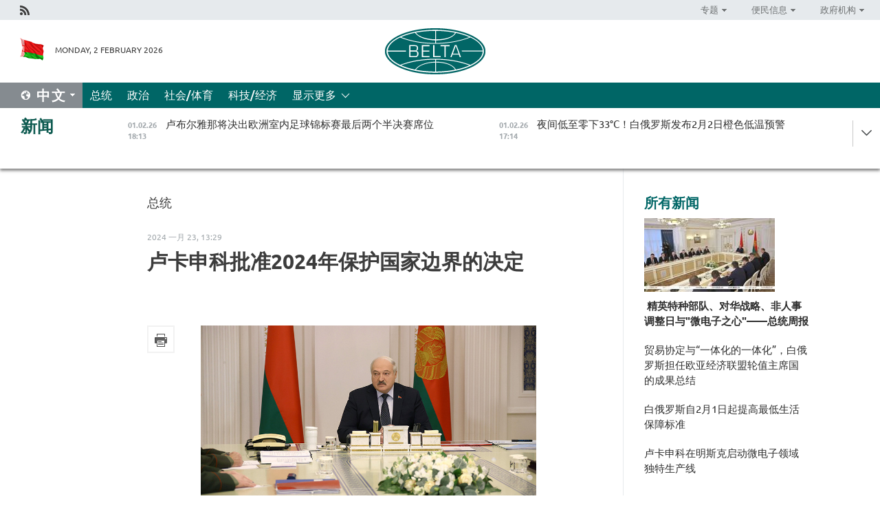

--- FILE ---
content_type: text/html; charset=UTF-8
request_url: https://chn.belta.by/president/view/2024-24873-2024/
body_size: 12416
content:
    
    	<!DOCTYPE HTML>
	<html lang="zh-ZH" prefix="og: http://ogp.me/ns#">
	<head  prefix="article: https://ogp.me/ns/article#">
		<title>卢卡申科批准2024年保护国家边界的决定

</title>
		<meta http-equiv="Content-Type" content="text/html; charset=utf-8">
                <meta name="viewport" content="width=device-width">
		<link rel="stylesheet" href="/styles/general_styles.css" type="text/css">
                                <link rel="stylesheet" href="/styles/styles2.css?1770007528" type="text/css">
                                <link rel="stylesheet" href="/styles/styles.css?1770007528" type="text/css">
                <link rel="stylesheet" href="/styles/tr_styles.css" type="text/css">
                            <link rel="icon" href="/desimages/fav.png" type="image/png">
		<meta name="keywords" content="">
		<meta name="description" content="2024年，边境保护的优先工作将集中于采取措施，识别和抑制边境地区对白俄罗斯国家利益的挑战和威胁，确保立陶宛、拉脱维亚和波兰公民的免签证制度，并进一步扩大国界工程基础设施。">
                
                 <link rel = "canonical" href="https://chn.belta.by/president/view/2024-24873-2024/">
                
	                    <meta property="og:locale" content="zh_ZH">
	        	        	<meta property="og:site_name" content="白罗斯国家通讯社" />
	        	        	<meta property="og:title" content="卢卡申科批准2024年保护国家边界的决定

" />
	        	        	<meta property="og:type" content="article" />
	        	        	<meta property="og:url" content="https://chn.belta.by/president/view/2024-24873-2024" />
	        	        	<meta property="og:image" content="https://chn.belta.by/images/storage/news/with_archive/2024/000019_1706006159_24873_big.jpg" />
	        	        	<meta property="og:description" content="2024年，边境保护的优先工作将集中于采取措施，识别和抑制边境地区对白俄罗斯国家利益的挑战和威胁，确保立陶宛、拉脱维亚和波兰公民的免签证制度，并进一步扩大国界工程基础设施。" />
	        	        	<meta property="og:section" content="总统" />
	        	        	<meta property="article:published_time" content="2024-01-23 13:29:00" />
	        	        	<meta property="article:modified_time" content="2024-01-23 13:35:59" />
	        	    		                
                        <!-- Yandex.Metrika informer -->
<a href="https://metrika.yandex.by/stat/?id=15029098&amp;from=informer"
target="_blank" rel="nofollow"><img src="https://informer.yandex.ru/informer/15029098/1_1_FFFFFFFF_EFEFEFFF_0_pageviews"
style="width:80px; height:15px; border:0; display:none" alt="Яндекс.Метрика" title="Яндекс.Метрика: данные за сегодня (просмотры)" class="ym-advanced-informer" data-cid="15029098" data-lang="ru" /></a>
<!-- /Yandex.Metrika informer -->

<!-- Yandex.Metrika counter -->
<script type="text/javascript" >
   (function(m,e,t,r,i,k,a){m[i]=m[i]||function(){(m[i].a=m[i].a||[]).push(arguments)};
   m[i].l=1*new Date();
   for (var j = 0; j < document.scripts.length; j++) {if (document.scripts[j].src === r) { return; }}
   k=e.createElement(t),a=e.getElementsByTagName(t)[0],k.async=1,k.src=r,a.parentNode.insertBefore(k,a)})
   (window, document, "script", "https://mc.yandex.ru/metrika/tag.js", "ym");

   ym(15029098, "init", {
        clickmap:true,
        trackLinks:true,
        accurateTrackBounce:true,
        webvisor:true
   });
</script>
<noscript><div><img src="https://mc.yandex.ru/watch/15029098" style="position:absolute; left:-9999px;" alt="" /></div></noscript>
<!-- /Yandex.Metrika counter -->

            
                        <meta name="google-site-verification" content="Dd8uWU7VCf77OeeHXR5DHMQmZ-7j6FLk_JRDg71UqnQ" />

            
                        <!-- Google tag (gtag.js) -->
<script async src="https://www.googletagmanager.com/gtag/js?id=G-PMHRJJ33VB"></script>
<script>
  window.dataLayer = window.dataLayer || [];
  function gtag(){dataLayer.push(arguments);}
  gtag('js', new Date());

  gtag('config', 'G-PMHRJJ33VB');
</script>

            
        

                                                                	</head>
	
	<body>

                
        <a id="top"></a>

    <div class="all   ">
        <div class="ban_main_top">
            
        </div>
        <div class="top_line">
	                <div class="social_icons">
                                          <a href="/rss" title="Rss"  target ="_self" onmouseover="this.children[0].src='https://chn.belta.by/images/storage/banners/000015_e75332d9759a535dbd02582b38240ace_work.jpg'" onmouseout="this.children[0].src='https://chn.belta.by/images/storage/banners/000015_06c67faab12793f011de90a38aef8cf1_work.jpg'">
                    <img src="https://chn.belta.by/images/storage/banners/000015_06c67faab12793f011de90a38aef8cf1_work.jpg" alt="Rss" title="Rss" />
                </a>
                        </div>
    
	        <script>
        var scroll_items = Array();
    </script>
<div class="projects_menu">
	
                    <div class="projects_menu_item projects_menu_drop" id="pr_el_112"><a   href="https://chn.belta.by/"  title="专题" >
            <span>专题</span>    </a>
                    <script>
                var scroll_pr_m = "pr_m_112";
                scroll_items[scroll_items.length] = "pr_m_112";
            </script>
          <div class="projects_menu_s" id="pr_m_112">  
           	
                <div class="pr_menu_s_item">
                                                                                                                        <a target="_blank"   href="http://atom.belta.by/en" title="白罗斯核能" >白罗斯核能</a>
                        
                                    </div>
            	
                <div class="pr_menu_s_item">
                                                                                                                        <a target="_blank"   href="http://minsk950.belta.by/hisen" title="明斯克和明斯克人" >明斯克和明斯克人</a>
                        
                                    </div>
                       </div> 
            </div>
	
                    <div class="projects_menu_item projects_menu_drop" id="pr_el_108"><a   href="https://chn.belta.by/"  title="便民信息" >
            <span>便民信息</span>    </a>
                    <script>
                var scroll_pr_m = "pr_m_108";
                scroll_items[scroll_items.length] = "pr_m_108";
            </script>
          <div class="projects_menu_s" id="pr_m_108">  
           	
                <div class="pr_menu_s_item">
                                                                                                                        <a target="_blank"   href="http://www.belarus.by/cn/travel/weather" title="天气" >天气</a>
                        
                                    </div>
            	
                <div class="pr_menu_s_item">
                                                                                                                        <a target="_blank"   href="http://www.belarus.by/cn/travel/exchange-rates" title="汇率" >汇率</a>
                        
                                    </div>
            	
                <div class="pr_menu_s_item">
                                                                                                                        <a target="_blank"   href="http://www.belarus.by/cn" title="白罗斯共和国官网：belarus.by" >白罗斯共和国官网：belarus.by</a>
                        
                                    </div>
                       </div> 
            </div>
	
                    <div class="projects_menu_item projects_menu_drop" id="pr_el_115"><a   href="https://chn.belta.by/"  title="政府机构" >
            <span>政府机构</span>    </a>
                    <script>
                var scroll_pr_m = "pr_m_115";
                scroll_items[scroll_items.length] = "pr_m_115";
            </script>
          <div class="projects_menu_s" id="pr_m_115">  
           	
                <div class="pr_menu_s_item">
                                                                                                                        <a target="_blank"   href="http://president.gov.by/en/" title="白罗斯共和国总统" >白罗斯共和国总统</a>
                        
                                    </div>
            	
                <div class="pr_menu_s_item">
                                                                                                                        <a target="_blank"   href="http://www.government.by/en/" title="白罗斯共和国政府" >白罗斯共和国政府</a>
                        
                                    </div>
            	
                <div class="pr_menu_s_item">
                                                                                                                        <a target="_blank"   href="https://chn.belta.by/parlament/" title="白罗斯共和国议会">白罗斯共和国议会</a>
                        
                                    </div>
            	
                <div class="pr_menu_s_item">
                                                                                                                        <a target="_blank"   href="https://chn.belta.by/sudebnaya_sistema/" title="白罗斯共和国司法体系">白罗斯共和国司法体系</a>
                        
                                    </div>
            	
                <div class="pr_menu_s_item">
                                                                                                                        <a target="_blank"   href="https://chn.belta.by/constitutsia_rb/" title="白罗斯共和国宪法">白罗斯共和国宪法</a>
                        
                                    </div>
            	
                <div class="pr_menu_s_item">
                                                                                                                        <a target="_blank"   href="https://chn.belta.by/gosudarstvennie_simvoli_rb/" title="白罗斯共和国国家标志">白罗斯共和国国家标志</a>
                        
                                    </div>
            	
                <div class="pr_menu_s_item">
                                                                                                                        <a target="_blank"   href="https://chn.belta.by/vibory_v_belarusi/" title="白罗斯共和国选举">白罗斯共和国选举</a>
                        
                                    </div>
                       </div> 
            </div>
</div>

     
        </div>
        <div class="header">
            <div class="header_date">
                                            <a class="header_flag" href="/" title="Flag"  target ="_self">
                <img 
                    src="https://chn.belta.by/images/storage/banners/000206_d416350b71fba1fae9fb6eac60bf21cd_work.jpg" 
                    alt="Flag" 
                    title="Flag" 
                                    />
            </a>
            
                Monday,  2 February 2026
            </div>
	            	        <div class="logo">
            
                                                                    <a href="/" title="BelTA"  target ="_self">
                            <span class="logo_img"><img src="https://chn.belta.by/images/storage/banners/000016_f0602e1e11bcb5718b09f6ac9e6b0c2d_work.jpg" alt="BelTA" title="BelTA" /></span>
                                                    </a>
                                                        </div>
    
            <div class="weather_currency">
                <div class="weather_currency_inner">
                
	 	
                </div>
	    
            </div>
        </div>
    <div class="menu_line" >

	    <div class="main_langs" id="main_langs">
            <div class="main_langs_inner" id="main_langs_inner">
	
                                    <div class="main_lang_item" ><a target="_blank"   href="https://belta.by" title="Рус" >Рус</a></div>
        	
                                    <div class="main_lang_item" ><a target="_blank"   href="https://blr.belta.by" title="Бел" >Бел</a></div>
        	
                                    <div class="main_lang_item" ><a target="_blank"   href="https://eng.belta.by/" title="Eng" >Eng</a></div>
        	
                                    <div class="main_lang_item" ><a target="_blank"   href="https://deu.belta.by/" title="Deu" >Deu</a></div>
        	
                                    <div class="main_lang_item" ><a target="_blank"   href="https://esp.belta.by" title="Esp" >Esp</a></div>
        	
                                                    	
                                    <div class="main_lang_item" ><a target="_blank"   href="https://pol.belta.by" title="Pl" >Pl</a></div>
        </div>
<div class="main_lang_item main_lang_selected" ><a   href="https://chn.belta.by/" title="中文">中文</a></div>
</div>
		

	       <div class="h_menu_fp" id="h_menu_fp" >
    <div class="h_menu_title" id="h_menu_title">
                菜单
    </div>
            <div class="h_menu_s" id="h_menu_s"></div>
        <div class="menu_more">
            <div class="menu_more_title" id="h_menu_more" >显示更多 </div>
                    <div id="h_menu" class="h_menu">
                <div class="content_all_margin">
	                        <div class="menu_els" id="h_menu_line_1">
                                                            <div class="menu_item menu_item_selected" id="h_menu_item_1_1">
                            <a   href="https://chn.belta.by/president/" title="总统">总统</a>
                        </div>
                                                                                <div class="menu_item " id="h_menu_item_1_2">
                            <a   href="https://chn.belta.by/politics/" title="政治">政治</a>
                        </div>
                                                                                <div class="menu_item " id="h_menu_item_1_3">
                            <a   href="https://chn.belta.by/society/" title="社会/体育">社会/体育</a>
                        </div>
                                                                                <div class="menu_item " id="h_menu_item_1_4">
                            <a   href="https://chn.belta.by/economics/" title="科技/经济">科技/经济</a>
                        </div>
                                                </div>
                                            <div class="menu_els" id="h_menu_line_2">
                                                            <div class="menu_item " id="h_menu_item_2_1">
                            <a   href="https://chn.belta.by/about_company/" title="白通社简介">白通社简介</a>
                        </div>
                                                                                <div class="menu_item " id="h_menu_item_2_2">
                            <a   href="https://chn.belta.by/products/" title="产品与服务">产品与服务</a>
                        </div>
                                                                                <div class="menu_item " id="h_menu_item_2_3">
                            <a   href="https://chn.belta.by/additionally/" title="联系方式">联系方式</a>
                        </div>
                                                                                <div class="menu_item " id="h_menu_item_2_4">
                            <a   href="https://chn.belta.by/copyright-zh/" title="白通社使用资料条件">白通社使用资料条件</a>
                        </div>
                                                                                <div class="menu_item " id="h_menu_item_2_5">
                            <a   href="https://chn.belta.by/partners/" title="伙伴机构">伙伴机构</a>
                        </div>
                                                                                <div class="menu_item " id="h_menu_item_2_6">
                            <a   href="https://chn.belta.by/reklama/" title="网站广告">网站广告</a>
                        </div>
                                                                                <div class="menu_item " id="h_menu_item_2_7">
                            <a   href="https://chn.belta.by/work-site/" title="网站反馈">网站反馈</a>
                        </div>
                                                </div>
                                                                                        </div>
       
    </div>
                    </div>
           </div>            
	


	
    
    
	    
    </div>
    <div class="top_lenta_inner">
  <div class="top_lenta">
    <a href="/" title="回主页" class="tl_logo"></a>
    <div class="tl_title">
                    <a href="https://chn.belta.by/all_news" title="新闻">新闻</a>
            </div>
                            <div class="tl_inner" id="tl_inner">
        
        <div class="tl_item">
	        	            	            	            	        	                            <div class="lenta_date_box">
                    <div class="lenta_date">
                   	               01.02.26
	                              <div class="line"></div>
                    </div>
                    </div>
	                                                                        	                	                                <a  href="https://chn.belta.by/society/view/-41109-2026/"   title=" 卢布尔雅那将决出欧洲室内足球锦标赛最后两个半决赛席位 ">
                    <span class="tl_date">
                                                                                                    <span class="lenta_date_past">01.02.26</span>
                                                <span>18:13</span>
                    </span>
                    <span class="tl_news"> 卢布尔雅那将决出欧洲室内足球锦标赛最后两个半决赛席位 </span>
                    <span class="tl_node">社会/体育</span>
                </a>
        </div>
        
        <div class="tl_item">
	        	            	        	                                                                        	                	                                <a  href="https://chn.belta.by/society/view/33s22-41106-2026/"   title=" 夜间低至零下33°С！白俄罗斯发布2月2日橙色低温预警 ">
                    <span class="tl_date">
                                                                                                    <span class="lenta_date_past">01.02.26</span>
                                                <span>17:14</span>
                    </span>
                    <span class="tl_news"> 夜间低至零下33°С！白俄罗斯发布2月2日橙色低温预警 </span>
                    <span class="tl_node">社会/体育</span>
                </a>
        </div>
        
        <div class="tl_item">
	        	            	        	                                                                        	                	                                <a  href="https://chn.belta.by/society/view/-41107-2026/"   title=" 战术医疗与射击训练：预备役军人参与武装部队战备检查 ">
                    <span class="tl_date">
                                                                                                    <span class="lenta_date_past">01.02.26</span>
                                                <span>17:01</span>
                    </span>
                    <span class="tl_news"> 战术医疗与射击训练：预备役军人参与武装部队战备检查 </span>
                    <span class="tl_node">社会/体育</span>
                </a>
        </div>
        
        <div class="tl_item">
	        	            	        	                                                                        	                	                                <a  href="https://chn.belta.by/society/view/wta-41105-2026/"   title=" 萨珊诺维奇未能晋级WTA阿布扎比站正赛 ">
                    <span class="tl_date">
                                                                                                    <span class="lenta_date_past">01.02.26</span>
                                                <span>16:48</span>
                    </span>
                    <span class="tl_news"> 萨珊诺维奇未能晋级WTA阿布扎比站正赛 </span>
                    <span class="tl_node">社会/体育</span>
                </a>
        </div>
        
        <div class="tl_item">
	        	            	        	                                                                        	                	                                <a  href="https://chn.belta.by/society/view/-41104-2026/"   title="  &quot;女性广播、论坛与竞赛&quot;,劳动部介绍&quot;白俄罗斯妇女年&quot;关键活动 ">
                    <span class="tl_date">
                                                                                                    <span class="lenta_date_past">01.02.26</span>
                                                <span>16:05</span>
                    </span>
                    <span class="tl_news">  "女性广播、论坛与竞赛",劳动部介绍"白俄罗斯妇女年"关键活动 </span>
                    <span class="tl_node">社会/体育</span>
                </a>
        </div>
        
        <div class="tl_item">
	        	            	        	                                                                        	                	                                <a  href="https://chn.belta.by/president/view/-41111-2026/"   title="  精英特种部队、对华战略、非人事调整日与&quot;微电子之心&quot;——总统周报 ">
                    <span class="tl_date">
                                                                                                    <span class="lenta_date_past">01.02.26</span>
                                                <span>16:03</span>
                    </span>
                    <span class="tl_news">  精英特种部队、对华战略、非人事调整日与"微电子之心"——总统周报 </span>
                    <span class="tl_node">总统</span>
                </a>
        </div>
        
        <div class="tl_item">
	        	            	        	                                                                        	                	                                <a  href="https://chn.belta.by/society/view/-41101-2026/"   title=" 白俄罗斯选手济缅科娃在克拉斯诺亚尔斯克摔跤亚林杯夺得银牌 ">
                    <span class="tl_date">
                                                                                                    <span class="lenta_date_past">01.02.26</span>
                                                <span>15:27</span>
                    </span>
                    <span class="tl_news"> 白俄罗斯选手济缅科娃在克拉斯诺亚尔斯克摔跤亚林杯夺得银牌 </span>
                    <span class="tl_node">社会/体育</span>
                </a>
        </div>
        
        <div class="tl_item">
	        	            	        	                                                                        	                	                                <a  href="https://chn.belta.by/society/view/-41102-2026/"   title=" 普罗塔斯为&quot;华盛顿&quot;贡献两分，托洛皮洛当选&quot;温哥华&quot;比赛第二明星 ">
                    <span class="tl_date">
                                                                                                    <span class="lenta_date_past">01.02.26</span>
                                                <span>15:11</span>
                    </span>
                    <span class="tl_news"> 普罗塔斯为"华盛顿"贡献两分，托洛皮洛当选"温哥华"比赛第二明星 </span>
                    <span class="tl_node">社会/体育</span>
                </a>
        </div>
        
        <div class="tl_item">
	        	            	        	                                                                        	                	                                <a  href="https://chn.belta.by/society/view/34-41110-2026/"   title=" 张汶川：中白已共同建立34个高水平科技合作平台 ">
                    <span class="tl_date">
                                                                                                    <span class="lenta_date_past">01.02.26</span>
                                                <span>14:28</span>
                    </span>
                    <span class="tl_news"> 张汶川：中白已共同建立34个高水平科技合作平台 </span>
                    <span class="tl_node">社会/体育</span>
                </a>
        </div>
        
        <div class="tl_item">
	        	            	        	                                                                        	                	                                <a  href="https://chn.belta.by/economics/view/-41100-2026/"   title="  白俄罗斯调整石油管道运输费率 ">
                    <span class="tl_date">
                                                                                                    <span class="lenta_date_past">01.02.26</span>
                                                <span>14:19</span>
                    </span>
                    <span class="tl_news">  白俄罗斯调整石油管道运输费率 </span>
                    <span class="tl_node">科技/经济</span>
                </a>
        </div>
        
        <div class="tl_item">
	        	            	        	                                                                        	                	                                <a  href="https://chn.belta.by/politics/view/-41108-2026/"   title=" 白俄罗斯驻塔吉克斯坦大使与塔农业部长举行会晤商讨未来合作路线图 ">
                    <span class="tl_date">
                                                                                                    <span class="lenta_date_past">01.02.26</span>
                                                <span>14:13</span>
                    </span>
                    <span class="tl_news"> 白俄罗斯驻塔吉克斯坦大使与塔农业部长举行会晤商讨未来合作路线图 </span>
                    <span class="tl_node">政治</span>
                </a>
        </div>
        
        <div class="tl_item">
	        	            	        	                                                                        	                	                                <a  href="https://chn.belta.by/society/view/400021-41099-2026/"   title=" 超过4000白卢布。白俄罗斯自2月1日起提高农村迁移安置补助金标准 ">
                    <span class="tl_date">
                                                                                                    <span class="lenta_date_past">01.02.26</span>
                                                <span>14:11</span>
                    </span>
                    <span class="tl_news"> 超过4000白卢布。白俄罗斯自2月1日起提高农村迁移安置补助金标准 </span>
                    <span class="tl_node">社会/体育</span>
                </a>
        </div>
        
        <div class="tl_item">
	        	            	        	                                                                        	                	                                <a  href="https://chn.belta.by/society/view/-41103-2026/"   title=" 格罗德诺严寒天空现日晕奇观 ">
                    <span class="tl_date">
                                                                                                    <span class="lenta_date_past">01.02.26</span>
                                                <span>13:36</span>
                    </span>
                    <span class="tl_news"> 格罗德诺严寒天空现日晕奇观 </span>
                    <span class="tl_node">社会/体育</span>
                </a>
        </div>
        
        <div class="tl_item">
	        	            	        	                                                                        	                	                                <a  href="https://chn.belta.by/society/view/21-41097-2026/"   title="白俄罗斯自2月1日起调整国家定向社会救助金标准">
                    <span class="tl_date">
                                                                                                    <span class="lenta_date_past">01.02.26</span>
                                                <span>13:17</span>
                    </span>
                    <span class="tl_news">白俄罗斯自2月1日起调整国家定向社会救助金标准</span>
                    <span class="tl_node">社会/体育</span>
                </a>
        </div>
        
        <div class="tl_item">
	        	            	        	                                                                        	                	                                <a  href="https://chn.belta.by/society/view/21-41098-2026/"   title=" 白俄罗斯自2月1日起，一个家庭如果同时生育两个或两个以上孩子，将获得的补贴金额有所增加 ">
                    <span class="tl_date">
                                                                                                    <span class="lenta_date_past">01.02.26</span>
                                                <span>13:05</span>
                    </span>
                    <span class="tl_news"> 白俄罗斯自2月1日起，一个家庭如果同时生育两个或两个以上孩子，将获得的补贴金额有所增加 </span>
                    <span class="tl_node">社会/体育</span>
                </a>
        </div>
        
        <div class="tl_item">
	        	            	        	                                                                        	                	                                <a  href="https://chn.belta.by/society/view/-41096-2026/"   title=" 白俄罗斯提高育儿家庭国家补助标准 ">
                    <span class="tl_date">
                                                                                                    <span class="lenta_date_past">01.02.26</span>
                                                <span>12:25</span>
                    </span>
                    <span class="tl_news"> 白俄罗斯提高育儿家庭国家补助标准 </span>
                    <span class="tl_node">社会/体育</span>
                </a>
        </div>
        
        <div class="tl_item">
	        	            	        	                                                                        	                	                                <a  href="https://chn.belta.by/society/view/21-41093-2026/"   title=" 白俄罗斯自2月1日起上调养老金&quot;高龄补贴&quot; ">
                    <span class="tl_date">
                                                                                                    <span class="lenta_date_past">01.02.26</span>
                                                <span>12:21</span>
                    </span>
                    <span class="tl_news"> 白俄罗斯自2月1日起上调养老金"高龄补贴" </span>
                    <span class="tl_node">社会/体育</span>
                </a>
        </div>
        
        <div class="tl_item">
	        	            	        	                                                                        	                	                                <a  href="https://chn.belta.by/society/view/213-41092-2026/"   title=" 白俄罗斯自2月1日起提高3岁以下儿童照护津贴标准 ">
                    <span class="tl_date">
                                                                                                    <span class="lenta_date_past">01.02.26</span>
                                                <span>11:16</span>
                    </span>
                    <span class="tl_news"> 白俄罗斯自2月1日起提高3岁以下儿童照护津贴标准 </span>
                    <span class="tl_node">社会/体育</span>
                </a>
        </div>
        
        <div class="tl_item">
	        	            	        	                                                                        	                	                                <a  href="https://chn.belta.by/society/view/280-41095-2026/"   title=" 白俄罗斯自2月起提高80岁以上老人及一级残疾人员护理津贴 ">
                    <span class="tl_date">
                                                                                                    <span class="lenta_date_past">01.02.26</span>
                                                <span>11:16</span>
                    </span>
                    <span class="tl_news"> 白俄罗斯自2月起提高80岁以上老人及一级残疾人员护理津贴 </span>
                    <span class="tl_node">社会/体育</span>
                </a>
        </div>
        
        <div class="tl_item">
	        	            	        	                                                                        	                	                                <a  href="https://chn.belta.by/society/view/-41094-2026/"   title=" 沃洛任犹太经学院举行古老的传统婚礼 ">
                    <span class="tl_date">
                                                                                                    <span class="lenta_date_past">01.02.26</span>
                                                <span>10:28</span>
                    </span>
                    <span class="tl_news"> 沃洛任犹太经学院举行古老的传统婚礼 </span>
                    <span class="tl_node">社会/体育</span>
                </a>
        </div>
        
        <div class="tl_item">
	        	            	        	                                                                        	                	                                <a  href="https://chn.belta.by/society/view/21-41090-2026/"   title=" 白俄罗斯自2月1日起上调所有种类劳动养老金 ">
                    <span class="tl_date">
                                                                                                    <span class="lenta_date_past">01.02.26</span>
                                                <span>10:19</span>
                    </span>
                    <span class="tl_news"> 白俄罗斯自2月1日起上调所有种类劳动养老金 </span>
                    <span class="tl_node">社会/体育</span>
                </a>
        </div>
        
        <div class="tl_item">
	        	            	        	                                                                        	                	                                <a  href="https://chn.belta.by/society/view/-41091-2026/"   title=" 贸易协定与“一体化的一体化”，白俄罗斯担任欧亚经济联盟轮值主席国的成果总结 ">
                    <span class="tl_date">
                                                                                                    <span class="lenta_date_past">01.02.26</span>
                                                <span>10:01</span>
                    </span>
                    <span class="tl_news"> 贸易协定与“一体化的一体化”，白俄罗斯担任欧亚经济联盟轮值主席国的成果总结 </span>
                    <span class="tl_node">社会/体育</span>
                </a>
        </div>
        
        <div class="tl_item">
	        	            	        	                                                                        	                	                                <a  href="https://chn.belta.by/society/view/21-41089-2026/"   title=" 白俄罗斯自2月1日起提高最低生活保障标准 ">
                    <span class="tl_date">
                                                                                                    <span class="lenta_date_past">01.02.26</span>
                                                <span>09:38</span>
                    </span>
                    <span class="tl_news"> 白俄罗斯自2月1日起提高最低生活保障标准 </span>
                    <span class="tl_node">社会/体育</span>
                </a>
        </div>
        
        <div class="tl_item">
	        	            	        	                                                                        	                	                                <a  href="https://chn.belta.by/president/view/-41088-2026/"   title=" 白俄罗斯总统亚历山大·卢卡申科祝贺莫斯科及全罗斯牧首基里尔登基纪念日 ">
                    <span class="tl_date">
                                                                                                    <span class="lenta_date_past">01.02.26</span>
                                                <span>09:27</span>
                    </span>
                    <span class="tl_news"> 白俄罗斯总统亚历山大·卢卡申科祝贺莫斯科及全罗斯牧首基里尔登基纪念日 </span>
                    <span class="tl_node">总统</span>
                </a>
        </div>
        
        <div class="tl_item">
	        	            	            	            	        	                            <div class="lenta_date_box">
                    <div class="lenta_date">
                   	               31.01.26
	                              <div class="line"></div>
                    </div>
                    </div>
	                                                                        	                	                                <a  href="https://chn.belta.by/society/view/-41087-2026/"   title="
 坦克碾压与装甲目标摧毁：边防学员苦练战术基础
 ">
                    <span class="tl_date">
                                                                                                    <span class="lenta_date_past">31.01.26</span>
                                                <span>18:26</span>
                    </span>
                    <span class="tl_news">
 坦克碾压与装甲目标摧毁：边防学员苦练战术基础
 </span>
                    <span class="tl_node">社会/体育</span>
                </a>
        </div>
        
        <div class="tl_item">
	        	            	        	                                                                        	                	                                <a  href="https://chn.belta.by/society/view/-41086-2026/"   title="
 赛鹅、仪式与歌声不断：科斯秋科维奇区如何庆祝&quot;鹅节&quot;
 ">
                    <span class="tl_date">
                                                                                                    <span class="lenta_date_past">31.01.26</span>
                                                <span>17:04</span>
                    </span>
                    <span class="tl_news">
 赛鹅、仪式与歌声不断：科斯秋科维奇区如何庆祝"鹅节"
 </span>
                    <span class="tl_node">社会/体育</span>
                </a>
        </div>
        
        <div class="tl_item">
	        	            	        	                                                                        	                	                                <a  href="https://chn.belta.by/economics/view/-41084-2026/"   title="
 博格丹诺夫探讨白俄罗斯与哈萨克斯坦在农工综合体合作前景，谷物种植与畜牧业
 ">
                    <span class="tl_date">
                                                                                                    <span class="lenta_date_past">31.01.26</span>
                                                <span>15:07</span>
                    </span>
                    <span class="tl_news">
 博格丹诺夫探讨白俄罗斯与哈萨克斯坦在农工综合体合作前景，谷物种植与畜牧业
 </span>
                    <span class="tl_node">科技/经济</span>
                </a>
        </div>
        
        <div class="tl_item">
	        	            	        	                                                                        	                	                                <a  href="https://chn.belta.by/society/view/-41085-2026/"   title="
 总统冰球队在共和国冰球联赛中战胜格罗德诺州队
 ">
                    <span class="tl_date">
                                                                                                    <span class="lenta_date_past">31.01.26</span>
                                                <span>14:33</span>
                    </span>
                    <span class="tl_news">
 总统冰球队在共和国冰球联赛中战胜格罗德诺州队
 </span>
                    <span class="tl_node">社会/体育</span>
                </a>
        </div>
        
        <div class="tl_item">
	        	            	        	                                                                        	                	                                <a  href="https://chn.belta.by/society/view/-41083-2026/"   title="
 白俄罗斯政府批准联盟国家跨境客运项目
 ">
                    <span class="tl_date">
                                                                                                    <span class="lenta_date_past">31.01.26</span>
                                                <span>12:40</span>
                    </span>
                    <span class="tl_news">
 白俄罗斯政府批准联盟国家跨境客运项目
 </span>
                    <span class="tl_node">社会/体育</span>
                </a>
        </div>
        
        <div class="tl_item">
	        	            	        	                                                                        	                	                                <a  href="https://chn.belta.by/society/view/-41082-2026/"   title="
 佩特克维奇向驻俄使馆团队介绍白俄罗斯新任驻俄大使
 ">
                    <span class="tl_date">
                                                                                                    <span class="lenta_date_past">31.01.26</span>
                                                <span>12:24</span>
                    </span>
                    <span class="tl_news">
 佩特克维奇向驻俄使馆团队介绍白俄罗斯新任驻俄大使
 </span>
                    <span class="tl_node">社会/体育</span>
                </a>
        </div>
        <a class="all_news" href="https://chn.belta.by/all_news" title="全部新闻">全部新闻</a> 
    </div>
    <div class="tl_arrow" title="" id="tl_arrow"></div>
    <a class="all_news main_left_col" href="https://chn.belta.by/all_news" title="全部新闻">全部新闻</a> 
  </div>
    
</div>    <div class="main">
      <div class="content_2_col">  
          <div class="content_2_col_margin">       
        	      
<div class="content_margin">
<a href="https://chn.belta.by/president/" title="总统"  class="rubric">总统</a>
<div class="date_full">2024 一月 23, 13:29</div>
<h1>卢卡申科批准2024年保护国家边界的决定
<div><br />
</div></h1>

    <div class="inner_content">
                    <div class="social_icons_c">
                                                                
                                            <a href="/printv/president/view/2024-24873-2024/" onclick="window.open('/printv/president/view/2024-24873-2024/');return false" class="print_icon"></a>
                </div>
        
        <div>
            <div class="text">

                                    <div class="main_img">
                        <img src="https://chn.belta.by/images/storage/news/with_archive/2024/000019_1706006159_24873_big.jpg" alt="亚历山大·卢卡申科" title="亚历山大·卢卡申科"/>
                        <div class="img_doc_title">亚历山大·卢卡申科</div>                    </div>
                
                                
                <meta name="mediator_published_time" content="2024-01-23T13:29:00+00:00" />
    <meta name="mediator_theme" content="总统" />
    <meta name="mediator" content="/president/view/2024-24873-2024/" />
                                                                      
                                <div class="js-mediator-article">
                    
<div>白通社明斯克1 月 23 日电 白通社报道。白俄罗斯总统亚历山大·卢卡申科批准了边境服务当局在 2024 年保护国家边界和空域的决定。
</div>
<div><br />
</div>
<div>正如国家边境委员会主席康斯坦丁·莫洛斯托夫少将在报告中指出的那样，国家元首2023年向边境服务当局发出的所有命令和指示均已得到落实。 边境局势持续紧张，但也是可预测、可控的。
</div>
<div><br />
</div>
<div>国家边境委员会主席说：“今天国家边境和边境地区的局势持续紧张。有一定程度的减少，主要与天气条件有关——非法移民流量略有减少。我们看到来自邻国的军事挑战，我们及时识别他们，我们正在与国防部、国家安全委员会和内务部合作做出反应。”
</div>
<div><br />
</div>
<div>2024年，边境保护的优先工作将集中于采取措施，识别和抑制边境地区对白俄罗斯国家利益的挑战和威胁，确保立陶宛、拉脱维亚和波兰公民的免签证制度，并进一步扩大国界工程基础设施。
</div>
<div><br />
</div>
<div>将继续建设和启用新的边境部队综合体和边境基础设施，并进一步发展和装备现代化武器装备的机动部队。重点是完善边防机关的实战和专业训练，完善教材和技术基础，进一步发展军官培训体系。
</div>
<div><img border="0" alt="" src="/uploads/images/5456-2_result.jpg" /><br />
</div>
<div>关于空域保护国家边界问题，武装部队总参谋长、国防部第一副部长维克托·古列维奇表示，北约国家的一批空军集中在白俄罗斯国家边界附近。除其他外，这是作为“安全波德拉谢”行动的一部分完成的。 总参谋长强调，当然，这种存在对白俄罗斯国家边境空域的保护产生了影响，并增加了风险和挑战。
</div>
<div><br />
</div>
<div>他指出：“（白俄罗斯武装力量—白通社注）正在采取额外措施建立雷达场、无线电工程部队的部队和手段、电子战部队和手段，这些部队和手段可以成功地执行探测入侵船只的措施，以及影响他们。” 
</div>
<div><br />
</div>
<div>总参谋长表示，空域挑衅事件数量保持在同一水平。 与此同时，白俄罗斯无线电工程部队配备了国产和俄罗斯生产的新型装备和武器，增强了空军和防空部队侦查挑衅和可能的意外违规行为的能力。 维克托·古列维奇说：“我们可以追踪它们，记录它们，向邻国提出索赔，我希望这些都是偶然而不是故意的。”
</div>
<div><br />
</div>
                    
                    
                                        
                                    <div class="invite_in_messagers">
    <div>订阅我们：</div>
       <a  class="viber" href="https://twitter.com/ByBelta" rel="nofollow" target="_blank">
         <img src="https://chn.belta.by/images/design/1.png" style="margin:3px 0 -17px 0;display: inline;" alt="X" title="X"
    </a>  
</div>                                                        </div>


                
                
            </div>
            <div class="clear"></div>
        </div>
    </div>
</div>
    

            <div class="rubricNews">
    <div class="content_margin">
<a class="block_title" href="https://chn.belta.by/president">专栏新闻 总统</a>
    <div class="rubricNews_item">
                          	                	                                                    <a class="rubricNews_item_img news_with_rubric_img" href="/president/view/-41111-2026/"  title="  精英特种部队、对华战略、非人事调整日与&quot;微电子之心&quot;——总统周报 ">
                        <img src="https://chn.belta.by/images/storage/news/with_archive/2026/000019_1769954647_41111_medium.jpg" alt="" title=""/>
                    </a>
                                <a href="/president/view/-41111-2026/"  title="  精英特种部队、对华战略、非人事调整日与&quot;微电子之心&quot;——总统周报 ">
                      精英特种部队、对华战略、非人事调整日与"微电子之心"——总统周报 
                </a>
    </div>
    <div class="rubricNews_item">
                          	                	                                                    <a class="rubricNews_item_img news_with_rubric_img" href="/president/view/-41088-2026/"  title=" 白俄罗斯总统亚历山大·卢卡申科祝贺莫斯科及全罗斯牧首基里尔登基纪念日 ">
                        <img src="https://chn.belta.by/images/storage/news/with_archive/2026/000019_1769927421_41088_medium.jpg" alt="" title=""/>
                    </a>
                                <a href="/president/view/-41088-2026/"  title=" 白俄罗斯总统亚历山大·卢卡申科祝贺莫斯科及全罗斯牧首基里尔登基纪念日 ">
                     白俄罗斯总统亚历山大·卢卡申科祝贺莫斯科及全罗斯牧首基里尔登基纪念日 
                </a>
    </div>
    <div class="rubricNews_item">
                          	                	                                                    <a class="rubricNews_item_img news_with_rubric_img" href="/president/view/-41065-2026/"  title="
   他有精气神！好样的！卢卡申科在 &quot; 普拉纳尔  &quot;  公司与最资深员工交流   ">
                        <img src="https://chn.belta.by/images/storage/news/with_archive/2026/000019_1769769452_41065_medium.jpg" alt="" title=""/>
                    </a>
                                <a href="/president/view/-41065-2026/"  title="
   他有精气神！好样的！卢卡申科在 &quot; 普拉纳尔  &quot;  公司与最资深员工交流   ">
                    
   他有精气神！好样的！卢卡申科在 " 普拉纳尔  "  公司与最资深员工交流   
                </a>
    </div>
    <div class="rubricNews_item">
                          	                	                                                    <a class="rubricNews_item_img news_with_rubric_img" href="/president/view/-41064-2026/"  title="
 卢卡申科警示：白俄罗斯不会发放&quot;无意义工资&quot;
 ">
                        <img src="https://chn.belta.by/images/storage/news/with_archive/2026/000019_1769766391_41064_medium.jpg" alt="" title=""/>
                    </a>
                                <a href="/president/view/-41064-2026/"  title="
 卢卡申科警示：白俄罗斯不会发放&quot;无意义工资&quot;
 ">
                    
 卢卡申科警示：白俄罗斯不会发放"无意义工资"
 
                </a>
    </div>
    <div class="rubricNews_item">
                          	                	                                                    <a class="rubricNews_item_img news_with_rubric_img" href="/president/view/tiktok-41063-2026/"  title="
 卢卡申科谈严寒与TikTok上的&quot;扫雪大战&quot;：还会有一轮降温
 ">
                        <img src="https://chn.belta.by/images/storage/news/with_archive/2026/000019_1769762551_41063_medium.jpg" alt="" title=""/>
                    </a>
                                <a href="/president/view/tiktok-41063-2026/"  title="
 卢卡申科谈严寒与TikTok上的&quot;扫雪大战&quot;：还会有一轮降温
 ">
                    
 卢卡申科谈严寒与TikTok上的"扫雪大战"：还会有一轮降温
 
                </a>
    </div>
    <div class="rubricNews_item">
                          	                	                                                    <a class="rubricNews_item_img news_with_rubric_img" href="/president/view/-41062-2026/"  title="
 卢卡申科：国家的大小不由其领土面积决定，而取决于智力与技术实力
 ">
                        <img src="https://chn.belta.by/images/storage/news/with_archive/2026/000019_1769762228_41062_medium.jpg" alt="" title=""/>
                    </a>
                                <a href="/president/view/-41062-2026/"  title="
 卢卡申科：国家的大小不由其领土面积决定，而取决于智力与技术实力
 ">
                    
 卢卡申科：国家的大小不由其领土面积决定，而取决于智力与技术实力
 
                </a>
    </div>
    </div>
</div>
          </div>
      </div>
      		      		              <!--noindex-->
  <div class="main_news_inner_2_col">
	<div class="block_title">所有新闻</div>
    <div class="mni_col">    
            <div class="rc_item rc_item_main">                                                                	                	                                                    <a href="https://chn.belta.by/president/view/-41111-2026/" title="  精英特种部队、对华战略、非人事调整日与&quot;微电子之心&quot;——总统周报 " >
                        <img src="https://chn.belta.by/images/storage/news/with_archive/2026/000019_1769954647_41111_small.jpg" alt="" title=""/>
                    </a>
                               
                <a href="https://chn.belta.by/president/view/-41111-2026/" title="  精英特种部队、对华战略、非人事调整日与&quot;微电子之心&quot;——总统周报 " class="last_news_title_main" >  精英特种部队、对华战略、非人事调整日与"微电子之心"——总统周报 
                     
                                    </a>
              </div>
        </div>
    
    


	    <div class="mni_col">
             <div class="rc_item">                                                                	                	                                               
                <a href="https://chn.belta.by/society/view/-41091-2026/" title=" 贸易协定与“一体化的一体化”，白俄罗斯担任欧亚经济联盟轮值主席国的成果总结 "  > 贸易协定与“一体化的一体化”，白俄罗斯担任欧亚经济联盟轮值主席国的成果总结 
                     
                                    </a>
              </div>
             <div class="rc_item">                                                                	                	                                               
                <a href="https://chn.belta.by/society/view/21-41089-2026/" title=" 白俄罗斯自2月1日起提高最低生活保障标准 "  > 白俄罗斯自2月1日起提高最低生活保障标准 
                     
                                    </a>
              </div>
             <div class="rc_item">                                                                	                	                                               
                <a href="https://chn.belta.by/president/view/-41059-2026/" title="
  卢卡申科在明斯克启动微电子领域独特生产线  "  >
  卢卡申科在明斯克启动微电子领域独特生产线  
                     
                                    </a>
              </div>
        </div>

  </div>
  <div class="one_right_col">
      	<!--noindex-->
        <div class="top_news">
                
    <div class="block_title">
        热门新闻        <div class="topNewsSlider_dots" id="topNewsSlider_dots"></div>
    </div>
    	    <div class="topNewsSlider">
		                            <div class="tn_item">
		                		                		                		                			                			                			                <a href="https://chn.belta.by/politics/view/-41108-2026/"    title=" 白俄罗斯驻塔吉克斯坦大使与塔农业部长举行会晤商讨未来合作路线图 ">
		                             白俄罗斯驻塔吉克斯坦大使与塔农业部长举行会晤商讨未来合作路线图 
		                             
		                            		                        </a>
                        </div>
		                            <div class="tn_item">
		                		                		                		                			                			                			                <a href="https://chn.belta.by/society/view/21-41089-2026/"    title=" 白俄罗斯自2月1日起提高最低生活保障标准 ">
		                             白俄罗斯自2月1日起提高最低生活保障标准 
		                             
		                            		                        </a>
                        </div>
		                            <div class="tn_item">
		                		                		                		                			                			                			                <a href="https://chn.belta.by/society/view/21-41090-2026/"    title=" 白俄罗斯自2月1日起上调所有种类劳动养老金 ">
		                             白俄罗斯自2月1日起上调所有种类劳动养老金 
		                             
		                            		                        </a>
                        </div>
		                            <div class="tn_item">
		                		                		                		                			                			                			                <a href="https://chn.belta.by/society/view/34-41110-2026/"    title=" 张汶川：中白已共同建立34个高水平科技合作平台 ">
		                             张汶川：中白已共同建立34个高水平科技合作平台 
		                             
		                            		                        </a>
                        </div>
		                            <div class="tn_item">
		                		                		                		                			                			                			                <a href="https://chn.belta.by/society/view/-41085-2026/"    title="
 总统冰球队在共和国冰球联赛中战胜格罗德诺州队
 ">
		                            
 总统冰球队在共和国冰球联赛中战胜格罗德诺州队
 
		                             
		                            		                        </a>
                        </div>
		                            <div class="tn_item">
		                		                		                		                			                			                			                <a href="https://chn.belta.by/society/view/-41104-2026/"    title="  &quot;女性广播、论坛与竞赛&quot;,劳动部介绍&quot;白俄罗斯妇女年&quot;关键活动 ">
		                              "女性广播、论坛与竞赛",劳动部介绍"白俄罗斯妇女年"关键活动 
		                             
		                            		                        </a>
                        </div>
		                            <div class="tn_item">
		                		                		                		                			                			                			                <a href="https://chn.belta.by/president/view/-41036-2026/"    title=" 卢卡申科就农工综合体发展提出建议：不应囤积资金，而应投资于事业与土地 ">
		                             卢卡申科就农工综合体发展提出建议：不应囤积资金，而应投资于事业与土地 
		                             
		                            		                        </a>
                        </div>
		                            <div class="tn_item">
		                		                		                		                			                			                			                <a href="https://chn.belta.by/president/view/-41037-2026/"    title=" 经过“推心置腹”的对话，卢卡申科拒绝了多项人事任命提议。 ">
		                             经过“推心置腹”的对话，卢卡申科拒绝了多项人事任命提议。 
		                             
		                            		                        </a>
                        </div>
		                            <div class="tn_item">
		                		                		                		                			                			                			                <a href="https://chn.belta.by/society/view/-41101-2026/"    title=" 白俄罗斯选手济缅科娃在克拉斯诺亚尔斯克摔跤亚林杯夺得银牌 ">
		                             白俄罗斯选手济缅科娃在克拉斯诺亚尔斯克摔跤亚林杯夺得银牌 
		                             
		                            		                        </a>
                        </div>
		                            <div class="tn_item">
		                		                		                		                			                			                			                <a href="https://chn.belta.by/society/view/-41039-2026/"    title=" “只为有需要的人。”库哈列夫宣布了减少明斯克住房建设的计划 ">
		                             “只为有需要的人。”库哈列夫宣布了减少明斯克住房建设的计划 
		                             
		                            		                        </a>
                        </div>
		                            <div class="tn_item">
		                		                		                		                			                			                			                <a href="https://chn.belta.by/president/view/-41020-2026/"    title=" 卢卡申科：国家管理学院已成为培养管理干部专业能力的典范 ">
		                             卢卡申科：国家管理学院已成为培养管理干部专业能力的典范 
		                             
		                            		                        </a>
                        </div>
		                            <div class="tn_item">
		                		                		                		                			                			                			                <a href="https://chn.belta.by/society/view/-41038-2026/"    title=" 如何在严寒天气下保障牲畜安全？戈尔洛夫谈冬季农业作业 ">
		                             如何在严寒天气下保障牲畜安全？戈尔洛夫谈冬季农业作业 
		                             
		                            		                        </a>
                        </div>
		                            <div class="tn_item">
		                		                		                		                			                			                			                <a href="https://chn.belta.by/society/view/-41001-2026/"    title=" 沃尔福维奇：武装部队战备检查结果将成为军队改进的基础 ">
		                             沃尔福维奇：武装部队战备检查结果将成为军队改进的基础 
		                             
		                            		                        </a>
                        </div>
		                            <div class="tn_item">
		                		                		                		                			                			                			                <a href="https://chn.belta.by/president/view/-40957-2026/"    title=" 卢卡申科：北京是明斯克最重要的支点 ">
		                             卢卡申科：北京是明斯克最重要的支点 
		                             
		                            		                        </a>
                        </div>
		                            <div class="tn_item">
		                		                		                		                			                			                			                <a href="https://chn.belta.by/society/view/-41002-2026/"    title=" 沃尔福维奇：面对西方军事化，白俄罗斯采取战略威慑方针 ">
		                             沃尔福维奇：面对西方军事化，白俄罗斯采取战略威慑方针 
		                             
		                            		                        </a>
                        </div>
		                </div>
    </div>

    <!--/noindex-->
    <!--/noindex-->
            
    
      	
  	
    

    
</div>
	

	
	        <div class="clear"></div>
    </div>
    				        	        <div class="logo_f">
            
                    <div class="logo_line"></div>
            <div class="logo_f_item">
                                        <a href="/" title="BelTA"  target ="_self">
                            <img src="https://chn.belta.by/images/storage/banners/000203_b4e79204c8350f71db0058db7b392663_work.jpg" alt="BelTA" title="BelTA" />
                        </a>
                            </div>
            <div class="logo_line"></div>
            </div>
    
		    <div class="menu_f">
        <div class="menu_f_item">
                                                                                                    <a   href="https://chn.belta.by/republic-ch/" title="白罗斯共和国">白罗斯共和国</a>
                                
                        	                    <div class="menu_f_second">
    	
                                                                                <a   href="http://www.belarus.by/cn/government" title="国家结构" >国家结构</a>
                
                	
                                                                                <a   href="http://www.belarus.by/cn/government/president" title="白罗斯共和国总统" >白罗斯共和国总统</a>
                
                	
                                                                                <a   href="http://www.belarus.by/cn/about-belarus/history" title="历史" >历史</a>
                
                	
                                                                                <a   href="http://www.belarus.by/cn/travel/belarus-life" title="旅游" >旅游</a>
                
                	
                                                                                <a   href="http://www.belarus.by/cn/about-belarus/culture" title="文化" >文化</a>
                
                	
                                                                                <a   href="http://www.belarus.by/cn/about-belarus/sport" title="体育" >体育</a>
                
                </div>                    </div>
        <div class="menu_f_item">
                                                                                                    <a   href="https://chn.belta.by/our-companyn/" title="白罗斯国家通讯社">白罗斯国家通讯社</a>
                                
                        	                    <div class="menu_f_second">
    	
                                                                                <a   href="https://chn.belta.by/about_company/" title="白通社简介">白通社简介</a>
                
                	
                                                                                <a   href="https://chn.belta.by/products/" title="产品与服务">产品与服务</a>
                
                	
                                                                                <a   href="https://chn.belta.by/additionally/" title="联系方式">联系方式</a>
                
                	
                                                                                <a   href="https://chn.belta.by/partners/" title="伙伴机构">伙伴机构</a>
                
                	
                                                                                <a   href="https://chn.belta.by/reklama/" title="网站广告">网站广告</a>
                
                	
                                                                                <a   href="https://chn.belta.by/work-site/" title="网站反馈">网站反馈</a>
                
                </div>                    </div>
    
    </div>

		 
		    <div class="social_footer">
	                              <a href="/rss" title="RSS"  target ="_blank" onmouseover="this.children[0].src='https://chn.belta.by/images/storage/banners/000200_9f2755e23ada85c96662224df8feba16_work.jpg'" onmouseout="this.children[0].src='https://chn.belta.by/images/storage/banners/000200_e6643cacd6a5dd1286f691bb59ac4509_work.jpg'">
                    <img src="https://chn.belta.by/images/storage/banners/000200_e6643cacd6a5dd1286f691bb59ac4509_work.jpg" alt="RSS" title="RSS" />
                </a>
                    </div>

                <img class="img_alt" src="/desimages/alt.png" title="" alt="">
    	<div class="copyright"><span lang="zh-CN">白通社 
版权所有</span>: Copyright ©Belarusian Telegraph Agency,
1999-2025. All rights reserved. 
<p></p> <!--<p><br />必须有指向资料来源的超链接。<a href="http://chn.belta.by/copyright-zh">使用资料条件</a></p>--></div>
        <div class="footer_counters">
                                <SCRIPT type=text/javascript>
  var _gaq = _gaq || [];
  _gaq.push(['_setAccount', 'UA-6185078-12'],
['_trackPageview'],
['n._setAccount', 'UA-6185078-2'],
['n._setDomainName', 'belta.by'],
['n._addOrganic', 'nova.rambler.ru', 'query'],
['n._addOrganic', 'go.mail.ru', 'q'],
['n._addOrganic', 'nigma.ru', 's'],
['n._addOrganic', 'webalta.ru', 'q'],
['n._addOrganic', 'aport.ru', 'r'],
['n._addOrganic', 'poisk.ru', 'text'],
['n._addOrganic', 'quintura.ru', 'request'],
['n._addOrganic', 'search.qip.ru', 'query'],
['n._addOrganic', 'images.yandex.ru', 'q', true],
['n._addOrganic', 'blogs.yandex.ru', 'text', true],
['n._trackPageview']);
  (function() {
    var ga = document.createElement('script'); ga.type = 'text/javascript'; ga.async 

= true;
    ga.src = ('https:' == document.location.protocol ? 'https://ssl' : 'http://www') + 

'.google-analytics.com/ga.js';
    var s = document.getElementsByTagName('script')[0]; 

s.parentNode.insertBefore(ga, s);
  })();
</SCRIPT>

            
                
                
                
        

        </div>
    </div>
    
    <script src="/jscript/jquery/jquery-2.0.2.min.js"></script>

    <script src="/jscript/scripts.js"></script>

    <script src="/jscript/jquery/jquery.mCustomScrollbar.concat.min.js"></script>
    
        <script src="/jscript/scripts2.js"></script>
     
    
        
    
            <script src="/jscript/jquery/slick.min.js"></script>
    
    
        
        
        
        
        
    
        
    
    
    
        
    <script>
    $(document).ready(function() {
      
    var player_contaner = document.getElementById('videoplayer');
    if(player_contaner){
        
        
     
            
               function startVideo(){
                    
                }
                
var count_error = 0;
                function onError(){
                   console.log("video error");
                    count_error +=1;
                    if (count_error<=10){
                        setTimeout(startVideo, 10000);
                                        }
                } 
                document.getElementById("videoplayer").addEventListener("player_error",onError,false);
        
    }
     
    }); 
    </script> 
    
    <script>
    $(document).ready(function() {
     
     

    
        $('#city_hidden').mCustomScrollbar({
            theme:"minimal-dark"
        });
        $('#city_hiddenIn').mCustomScrollbar({
            theme:"minimal-dark"
        });
    

    
            $(".topNewsSlider").slick({
            rows: 5,
            slidesToShow: 1,
            slidesToScroll: 1,
            arrows: false,
            appendDots: "#topNewsSlider_dots",
            dots: true,
            autoplay:true,
            autoplaySpeed: 10000,
            pauseOnFocus:true,
            pauseOnDotsHover:true,
                    });
         

            $("#tl_arrow").click(function() {
            if ($("#tl_inner").hasClass("tl_inner")){
                $("#tl_inner").removeClass("tl_inner").addClass("tl_inner_all");
                $("#tl_arrow").addClass("tl_arrow_close");
                $(".lenta_date_past").addClass("date_past_hide");
            }
            else if($("#tl_inner").hasClass("tl_inner_all")){
                $("#tl_inner").removeClass("tl_inner_all").addClass("tl_inner");
                $("#tl_arrow").removeClass("tl_arrow_close");
                $(".lenta_date_past").removeClass("date_past_hide");
            }
        });
                      
    
          

                  
    
         
    
                        
                        
       
          
    if (typeof scroll_pr_m !== "undefined") {
        $("#"+scroll_pr_m).mCustomScrollbar({
            theme:"minimal-dark"
        });
    }
                    
    if (typeof scroll_items !== "undefined") {
        if (scroll_items.length) {
            for (var i=0; i<scroll_items.length;i++) {
                $("#"+scroll_items[i]).mCustomScrollbar({
                    theme:"minimal-dark"
                });
            }
        }
    }            

            create_menu("h_menu");
        

    prepare_fix();    
         
    
    
    function get_items_hover() {
        var res_hover = [];
        var items_div = document.querySelectorAll("div");
        for (var i=0; i<items_div.length-1; i++) {
            var item_pseudo_1 = window.getComputedStyle(items_div[i], ":hover");
            var item_pseudo_2 = window.getComputedStyle(items_div[i+1]);
            if (item_pseudo_1.display == "block" && item_pseudo_2.display == "none"){ 
                res_hover[res_hover.length] = {el:$(items_div[i]), drop_el:$(items_div[i+1])};
            }
        }
        //console.log("res_hover "+res_hover);       
        return res_hover;
    }

    window.onload = function() {
        var items_hover = get_items_hover();
        //prepare_js_hover(items_hover);
    }
    

            
    
    });      
    </script>
    
    <script>
    $(window).load(function() {
                    lenta_height();
            $("#tl_inner").mCustomScrollbar({
                theme:"minimal-dark",
                setHeight: '100%'
            });
            });
    </script>

    <script>
                    lenta_height();
            </script>
    
    <script src="/jscript/jquery/jquery.scrollUp.min.js"></script>
    

    
</body>
</html>